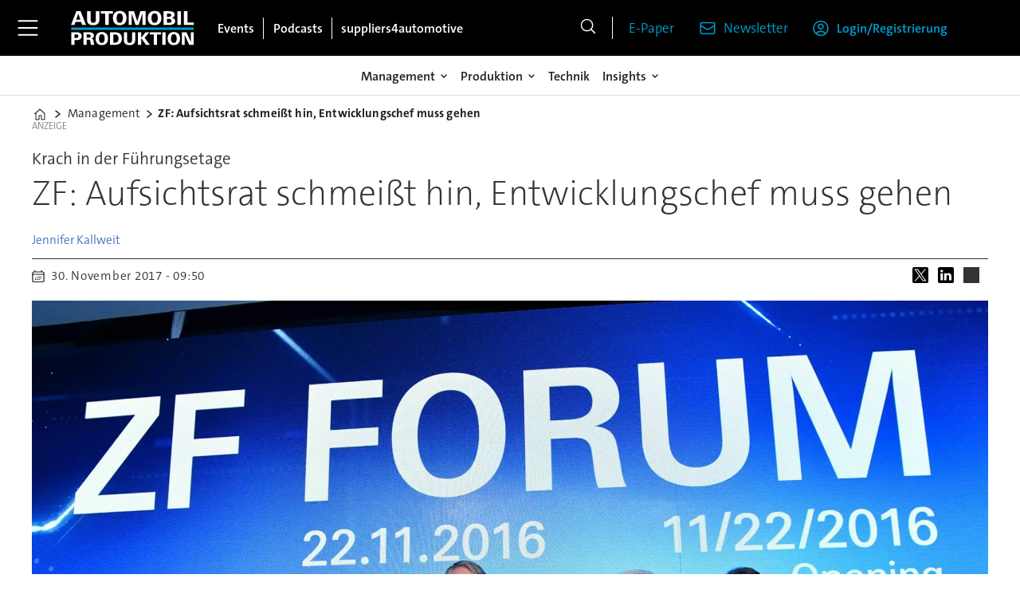

--- FILE ---
content_type: text/html; charset=utf-8
request_url: https://www.google.com/recaptcha/api2/aframe
body_size: 268
content:
<!DOCTYPE HTML><html><head><meta http-equiv="content-type" content="text/html; charset=UTF-8"></head><body><script nonce="0QRYXYriUDKCoQzgyGubzg">/** Anti-fraud and anti-abuse applications only. See google.com/recaptcha */ try{var clients={'sodar':'https://pagead2.googlesyndication.com/pagead/sodar?'};window.addEventListener("message",function(a){try{if(a.source===window.parent){var b=JSON.parse(a.data);var c=clients[b['id']];if(c){var d=document.createElement('img');d.src=c+b['params']+'&rc='+(localStorage.getItem("rc::a")?sessionStorage.getItem("rc::b"):"");window.document.body.appendChild(d);sessionStorage.setItem("rc::e",parseInt(sessionStorage.getItem("rc::e")||0)+1);localStorage.setItem("rc::h",'1765081267462');}}}catch(b){}});window.parent.postMessage("_grecaptcha_ready", "*");}catch(b){}</script></body></html>

--- FILE ---
content_type: text/javascript;charset=utf-8
request_url: https://id.cxense.com/public/user/id?json=%7B%22identities%22%3A%5B%7B%22type%22%3A%22ckp%22%2C%22id%22%3A%22miv7t8to5b102jmb%22%7D%2C%7B%22type%22%3A%22lst%22%2C%22id%22%3A%22kdc219a47d97f9dfb11rfh2r%22%7D%2C%7B%22type%22%3A%22cst%22%2C%22id%22%3A%22kdc219a47d97f9dfb11rfh2r%22%7D%5D%7D&callback=cXJsonpCB2
body_size: 205
content:
/**/
cXJsonpCB2({"httpStatus":200,"response":{"userId":"cx:qxs766lpa0k51zvlbk0e0ddz6:3dihazbc8cziw","newUser":false}})

--- FILE ---
content_type: image/svg+xml
request_url: https://www.automobil-produktion.de/view-resources/ultima/public/apr/apr-logo-cropped.svg
body_size: 2464
content:
<?xml version="1.0" encoding="utf-8"?>
<!-- Generator: Adobe Illustrator 16.0.3, SVG Export Plug-In . SVG Version: 6.00 Build 0)  -->
<!DOCTYPE svg PUBLIC "-//W3C//DTD SVG 1.1//EN" "http://www.w3.org/Graphics/SVG/1.1/DTD/svg11.dtd">
<svg version="1.1" id="Ebene_1" xmlns="http://www.w3.org/2000/svg" xmlns:xlink="http://www.w3.org/1999/xlink" x="0px" y="0px"
	 width="294.5px" height="90px" viewBox="0 0 294.5 90" enable-background="new 0 0 294.5 90" xml:space="preserve">
<path fill="#FFFFFF" d="M22.392,11.21l4.731,14.327h-9.551L22.392,11.21z M17.793,5.815L5.5,37.786h8.004l2.475-7.164h12.869
	l2.476,7.164h8.888L27.697,5.815H17.793z"/>
<g>
	<path fill="#FFFFFF" d="M68.25,34.381c-2.432,2.74-6.323,4.111-11.585,4.111c-5.085,0-9.817-1.238-12.293-5.35
		c-1.592-2.653-1.857-5.352-1.857-8.578V5.816h8.313v19.367c0,4.642,1.238,7.827,6.146,7.827c4.908,0,6.147-3.405,6.147-7.96V5.816
		h8.136v18.748C71.256,28.985,70.284,32.081,68.25,34.381"/>
</g>
<polygon fill="#FFFFFF" points="92.791,11.388 92.791,37.785 84.478,37.785 84.478,11.388 74.618,11.388 74.618,5.816 
	102.652,5.816 102.652,11.388 "/>
<g>
	<path fill="#FFFFFF" d="M123.396,13.289c-1.15-1.726-2.786-2.741-5.218-2.741c-2.83,0-4.598,1.459-5.748,3.758
		c-1.017,2.078-1.46,4.908-1.46,7.428c0,5.793,1.504,11.232,7.164,11.232c5.66,0,7.296-5.439,7.296-11.276
		C125.43,18.684,124.855,15.411,123.396,13.289 M130.294,33.362c-2.697,3.229-6.81,5.087-12.249,5.087
		c-10.347,0-15.565-6.678-15.565-16.626c0-9.86,5.351-16.76,15.831-16.76s15.608,6.811,15.608,16.715
		C133.919,26.51,132.726,30.444,130.294,33.362"/>
</g>
<polygon fill="#FFFFFF" points="170.578,37.786 170.578,11.255 161.91,37.786 154.658,37.786 145.993,11.255 145.993,37.786 
	139.004,37.786 139.004,5.815 151.299,5.815 158.814,29.736 165.803,5.815 178.096,5.815 178.096,37.786 "/>
<g>
	<path fill="#FFFFFF" d="M204.098,13.289c-1.149-1.726-2.787-2.741-5.219-2.741c-2.83,0-4.6,1.459-5.749,3.758
		c-1.017,2.078-1.459,4.908-1.459,7.428c0,5.793,1.504,11.232,7.164,11.232c5.659,0,7.296-5.439,7.296-11.276
		C206.131,18.684,205.557,15.411,204.098,13.289 M210.994,33.362c-2.696,3.229-6.811,5.087-12.248,5.087
		c-10.348,0-15.564-6.678-15.564-16.626c0-9.86,5.353-16.76,15.83-16.76c10.479,0,15.608,6.811,15.608,16.715
		C214.62,26.51,213.428,30.444,210.994,33.362"/>
	<path fill="#FFFFFF" d="M232.706,23.901h-5.085v8.666h4.775c3.096,0,5.838-0.795,5.838-4.288
		C238.234,24.83,235.848,23.901,232.706,23.901 M232.132,10.989h-4.511v7.96h4.156c2.92,0,5.574-0.752,5.574-4.069
		C237.352,11.918,234.829,10.989,232.132,10.989 M240.889,36.681c-2.078,0.796-4.688,1.105-7.252,1.105h-13.931V5.816h12.823
		c2.654,0,4.865,0.044,6.811,0.619c3.537,1.017,6.059,3.403,6.059,7.339c0,4.112-2.608,6.324-6.721,7.341
		c4.687,0.796,7.824,3.14,7.824,7.738C246.502,32.922,244.07,35.442,240.889,36.681"/>
</g>
<rect x="251.588" y="5.816" fill="#FFFFFF" width="8.313" height="31.97"/>
<polygon fill="#FFFFFF" points="266.623,5.816 266.623,37.786 289.484,37.786 289.484,32.303 274.938,32.303 274.938,5.816 "/>
<g>
	<path fill="#FFFFFF" d="M16.969,60.033h-3.283v8.39h2.959c3.161,0,5.957-0.812,5.957-4.297
		C22.602,60.762,20.049,60.033,16.969,60.033 M24.913,72.434c-1.54,0.609-3.567,0.813-5.958,0.895c-1.54,0.041-4.053,0-5.269,0
		v11.104H6.148V55.129h12.037c3.201,0,5.998,0.203,8.227,1.703c2.514,1.701,3.729,4.377,3.729,7.497
		C30.141,68.057,28.317,71.057,24.913,72.434"/>
	<path fill="#FFFFFF" d="M45.222,59.991h-3.486v7.7h3.202c3.08,0,6.283-0.403,6.283-3.932
		C51.221,60.438,48.262,59.991,45.222,59.991 M51.585,84.432c-0.364-1.176-0.567-2.391-0.73-3.646
		c-0.162-1.3-0.324-2.597-0.486-3.854c-0.445-3.441-1.094-4.539-4.62-4.539h-4.013V84.43h-7.578V55.129h12.604
		c2.959,0,5.147,0.081,7.295,1.012c2.716,1.217,4.458,3.324,4.458,6.404c0,2.432-1.013,4.338-2.674,5.553
		c-1.095,0.813-2.351,1.297-4.054,1.662c4.743,0.122,5.513,2.391,6.202,8.146c0.283,2.432,0.526,4.498,1.418,6.523h-7.822V84.432z"
		/>
	<path fill="#FFFFFF" d="M81.539,61.979c-1.054-1.58-2.553-2.515-4.782-2.515c-2.594,0-4.216,1.338-5.269,3.446
		c-0.932,1.906-1.338,4.499-1.338,6.809c0,5.312,1.379,10.295,6.566,10.295c5.188,0,6.688-4.983,6.688-10.336
		C83.404,66.922,82.877,63.923,81.539,61.979 M87.862,80.378c-2.472,2.959-6.242,4.662-11.227,4.662
		c-9.484,0-14.266-6.122-14.266-15.241c0-9.038,4.904-15.357,14.509-15.357c9.606,0,14.307,6.24,14.307,15.317
		C91.185,74.096,90.091,77.703,87.862,80.378"/>
	<path fill="#FFFFFF" d="M112.021,61.37c-1.418-0.933-3.242-1.337-5.674-1.337h-2.918v19.492h2.796c6.363,0,9.16-2.795,9.16-9.808
		C115.386,65.504,114.25,62.829,112.021,61.37 M116.075,82.729c-2.716,1.258-5.958,1.703-9.93,1.703H95.851V55.129h10.942
		c4.945,0,8.755,0.811,11.633,2.999c3.039,2.31,4.823,6.12,4.823,11.592C123.249,76.648,120.574,80.662,116.075,82.729"/>
	<path fill="#FFFFFF" d="M151.379,81.311c-2.229,2.515-5.794,3.771-10.618,3.771c-4.661,0-8.998-1.137-11.268-4.906
		c-1.459-2.431-1.702-4.902-1.702-7.861V55.128h7.62V72.88c0,4.257,1.135,7.175,5.633,7.175c4.499,0,5.634-3.121,5.634-7.297v-17.63
		h7.457v17.187C154.135,76.366,153.243,79.203,151.379,81.311"/>
</g>
<path fill="#FFFFFF" d="M160.18,84.432h7.618V55.128h-7.618V84.432z M177.727,55.128l-9.887,13.253l10.939,16.051h9.363
	l-12.32-16.334l10.82-12.97H177.727z"/>
<polygon fill="#FFFFFF" points="187.824,55.129 187.824,60.236 196.861,60.236 196.861,84.43 204.479,84.43 204.479,60.236 
	213.52,60.236 213.52,55.129 "/>
<rect x="216.725" y="55.129" fill="#FFFFFF" width="7.618" height="29.303"/>
<g>
	<path fill="#FFFFFF" d="M248.178,61.979c-1.056-1.58-2.556-2.515-4.781-2.515c-2.596,0-4.217,1.338-5.271,3.446
		c-0.933,1.906-1.338,4.499-1.338,6.809c0,5.312,1.378,10.295,6.565,10.295c5.188,0,6.688-4.983,6.688-10.336
		C250.04,66.922,249.516,63.923,248.178,61.979 M254.499,80.378c-2.472,2.959-6.241,4.662-11.228,4.662
		c-9.483,0-14.268-6.122-14.268-15.241c0-9.038,4.903-15.357,14.512-15.357c9.604,0,14.307,6.24,14.307,15.317
		C257.822,74.096,256.729,77.703,254.499,80.378"/>
</g>
<polygon fill="#FFFFFF" points="282.895,55.128 282.895,78.109 272.762,55.128 262.225,55.128 262.225,84.432 268.708,84.432 
	268.708,61.41 278.841,84.432 289.378,84.432 289.378,55.128 "/>
<rect x="6.107" y="43.878" fill="#009DCC" width="283.377" height="5.531"/>
</svg>


--- FILE ---
content_type: image/svg+xml
request_url: https://www.automobil-produktion.de/files/2025/10/13/um_sv_logo_neg_weiss.svg
body_size: 6025
content:
<?xml version="1.0" encoding="utf-8"?>
<!-- Generator: Adobe Illustrator 16.0.3, SVG Export Plug-In . SVG Version: 6.00 Build 0)  -->
<!DOCTYPE svg PUBLIC "-//W3C//DTD SVG 1.1//EN" "http://www.w3.org/Graphics/SVG/1.1/DTD/svg11.dtd">
<svg version="1.1" id="uuid-00c0c14c-8785-41c4-897a-1a78754335bf"
	 xmlns="http://www.w3.org/2000/svg" xmlns:xlink="http://www.w3.org/1999/xlink" x="0px" y="0px" width="300px" height="84px"
	 viewBox="0 158 300 84" enable-background="new 0 158 300 84" xml:space="preserve">
<g id="uuid-b78d8174-8ca4-4dee-9314-606804db7554">
	<g>
		<path fill="#0CBAE7" d="M110.178,220.336c0,11.306-9.283,20.472-20.744,20.472c-11.462,0-20.731-9.166-20.731-20.472
			s9.283-20.472,20.731-20.472S110.178,209.03,110.178,220.336"/>
		<path fill="#FFFFFF" d="M95.968,224.77c-0.493-1.62-1.712-4.9-2.774-7.648c-0.804-2.088-1.53-3.864-1.737-4.37
			c-2.179,0.065-2.191,0.116-4.655-0.493c-2.308-0.57-4.2-0.362-5.989,0.455c-1.206,0.544-3.216,2.424-2.658,4.926
			c0.467,2.101,2.425,2.762,4.421,3.656c2.295,1.024,4.214,1.491,4.149,3.41c-0.065,1.66-1.569,2.412-2.956,2.412
			c-1.556,0-3.578-1.271-4.629-2.788l-1.529,3.189l0.855,0.312l0.492-1.115c0,0,2.27,1.672,4.927,1.582
			c2.256-0.078,4.577-1.051,5.303-2.865c0.921-2.27-0.143-4.188-0.934-4.836c-0.622-0.52-0.881-0.83-3.941-1.894
			c-2.009-0.7-3.669-1.712-3.669-3.008c0-0.907,0.479-1.997,2.256-2.347c2.451-0.467,4.292,0.311,5.251,0.973
			c0.441,0.311,1.206,0.791,2.062,3.332c0.869,2.372,3.578,9.854,3.708,10.307c0,0,1.128-0.039,1.517-0.039
			c0.39,0,1.647,0.026,1.647,0.026l-0.429-1.115c0,0,2.503-6.651,2.853-7.662c0.351-1.011,1.932-5.522,1.932-5.522h1.336
			l0.039-0.908h-2.97c0,0-1.504,4.939-1.828,5.951c-0.323,1.023-2.022,6.055-2.022,6.055l0,0L95.968,224.77z"/>
		<path fill="#FFFFFF" d="M136.821,212.998c-0.674,0-1.231,0.557-1.231,1.23c0,0.675,0.545,1.232,1.231,1.232
			c0.688,0,1.232-0.558,1.232-1.232C138.053,213.555,137.508,212.998,136.821,212.998L136.821,212.998z"/>
		<path fill="#FFFFFF" d="M141.216,212.998c-0.674,0-1.231,0.557-1.231,1.23c0,0.675,0.558,1.232,1.231,1.232
			s1.231-0.558,1.231-1.232C142.448,213.555,141.89,212.998,141.216,212.998L141.216,212.998z"/>
		<path fill="#FFFFFF" d="M202.062,218.274c-0.817-0.298-1.556-0.506-2.489-0.506c-2.036,0-3.397,1.219-3.397,3.047
			s1.336,2.541,2.528,3.177c0.946,0.492,1.828,0.973,1.828,1.932c0,1.037-0.855,1.504-1.698,1.504c-1.31,0-2.022-1.154-2.179-2.32
			l-0.479,0.104l0.182,2.32l0.104,0.039c0.7,0.246,1.427,0.519,2.386,0.519c1.75,0,3.617-0.829,3.617-3.138
			c0-1.75-1.258-2.385-2.477-3.008c-1.023-0.519-2.009-1.012-2.009-2.139c0-0.908,0.777-1.375,1.543-1.375
			c1.219,0,1.866,0.688,2.009,2.152l0.467-0.091c-0.052-0.7-0.025-1.388,0.039-2.204"/>
		<path fill="#FFFFFF" d="M206.923,224.887c-0.492-0.843-0.777-1.984-0.777-3.15c0-1.971,0.881-3.15,2.372-3.15
			c0.908,0,1.258,0.57,1.582,1.063c0.259,0.415,0.492,0.766,0.973,0.766c0.622,0,1.102-0.48,1.102-1.09
			c0-1.297-1.504-1.568-2.774-1.568c-2.981,0-5.419,2.477-5.419,5.51c0,3.034,1.711,4.797,4.485,4.797
			c1.867,0,2.917-0.984,4.007-2.566l-0.299-0.338c-0.907,0.883-1.478,1.297-2.619,1.297c-1.141,0-2.022-0.545-2.632-1.582"/>
		<path fill="#FFFFFF" d="M300,219.415v-0.946h-1.815c-0.324,0-0.726,0-1.011-0.143c-0.805-0.402-1.582-0.558-2.606-0.558
			c-2.01,0-4.097,1.284-4.097,3.423c0,1.297,0.765,2.373,2.19,3.047l-1.957,1.361c0.013,1.4,0.674,2.062,2.438,2.243
			c-1.945,0.829-2.801,1.271-2.801,2.632c0,1.568,2.049,2.269,4.097,2.269c1.297,0,2.658-0.376,3.644-0.998
			c1.257-0.804,1.919-2.01,1.919-3.475c0-1.466-1.038-2.282-2.774-2.282c-0.48,0-0.96,0.026-1.427,0.053
			c-0.467,0.025-0.959,0.051-1.438,0.051c-0.532,0-1.142,0-1.479-0.35c-0.182-0.194-0.259-0.479-0.233-0.882l0.57-0.479
			c0.479,0.143,0.946,0.207,1.427,0.207c1.011,0,2.022-0.336,2.774-0.92c0.804-0.635,1.244-1.504,1.244-2.451
			c0-0.609-0.104-1.114-0.389-1.775h1.711L300,219.415z M295.605,228.089c0.752,0,2.762,0,2.762,1.646
			c0,1.543-2.049,2.36-3.539,2.36c-1.881,0-2.84-0.675-2.84-2.01c0-1.738,2.269-1.984,3.63-1.984 M294.698,223.928
			c-1.413,0-1.932-1.816-1.932-2.957c0-0.804,0.168-2.684,1.775-2.684c1.466,0,1.842,2.062,1.842,3.15
			c0,0.934-0.221,2.49-1.699,2.49"/>
		<path fill="#FFFFFF" d="M257.928,212.232c-0.337,0.025-0.687,0.039-1.037,0.039c-0.492,0-0.946-0.025-1.387-0.052
			c-0.363-0.026-0.714-0.039-1.051-0.039v0.519h0.298c0.753,0,1.452,0.091,1.452,0.791c0,0.233-0.052,0.635-0.285,1.244
			l-3.721,9.789l-3.98-10.411c-0.104-0.259-0.194-0.597-0.194-0.726c0-0.338,0.376-0.688,1.193-0.688h0.428v-0.519
			c-0.272,0-0.675,0.013-1.142,0.039c-0.648,0.026-1.4,0.052-1.996,0.052c-0.558,0-1.128-0.025-1.673-0.039
			c-0.531-0.025-1.063-0.039-1.595-0.039v0.52c1.076,0,1.595,0.193,2.036,1.283l5.679,14.093h0.699l5.809-14.586
			c0.363-0.739,0.817-0.804,1.206-0.804h0.143v-0.519c-0.285,0-0.583,0.026-0.895,0.039l0,0L257.928,212.232z"/>
		<path fill="#FFFFFF" d="M131.765,212.207c-0.843-0.092-2.398-0.467-3.527-0.467c-3.384,0-5.497,1.814-5.497,4.629
			c0,2.813,2.179,3.798,4.214,4.731c1.725,0.791,3.514,1.608,3.514,3.501c0,1.568-1.465,2.658-3.371,2.658
			c-2.139,0-3.578-1.479-3.954-3.722l-0.493,0.104l0.351,3.344c1.504,0.675,2.71,1.129,3.915,1.129c1.66,0,3.112-0.428,4.201-1.193
			c1.206-0.843,1.828-2.049,1.828-3.5c0-2.931-2.36-3.877-4.383-4.771c-1.724-0.766-3.487-1.556-3.487-3.307
			c0-1.867,1.31-2.93,3.358-2.93c1.854,0,2.891,1.607,3.085,3.008l0.493-0.091C131.856,214.164,131.765,213.141,131.765,212.207"/>
		<path fill="#FFFFFF" d="M173.344,226.261c-1.103,0-2.01-0.493-2.619-1.413c-0.519-0.791-0.778-1.776-0.778-3.033h5.86l0.221-0.208
			c0.013-1.142-0.324-2.256-0.973-2.917c-0.583-0.597-1.4-0.921-2.359-0.921c-2.956,0-4.72,2.723-4.72,5.368
			c0,1.258,0.39,2.502,1.063,3.396c0.531,0.713,1.491,1.556,3.072,1.556c1.582,0,3.112-0.998,4.071-2.657l-0.259-0.312
			C175.224,225.885,174.381,226.261,173.344,226.261 M169.947,221.179c0.312-1.764,1.193-2.762,2.386-2.762
			c0.985,0,1.582,0.972,1.582,1.88c0,0.855-0.221,0.882-1.413,0.882H169.947z"/>
		<path fill="#FFFFFF" d="M230.079,226.261c-1.103,0-2.01-0.493-2.619-1.413c-0.519-0.791-0.791-1.776-0.791-3.033h5.86l0.221-0.208
			c0.013-1.142-0.324-2.256-0.973-2.917c-0.584-0.597-1.4-0.921-2.359-0.921c-2.956,0-4.72,2.723-4.72,5.368
			c0,1.258,0.389,2.502,1.063,3.396c0.531,0.713,1.49,1.556,3.072,1.556s3.112-0.998,4.071-2.657l-0.26-0.312
			c-0.699,0.765-1.542,1.141-2.58,1.141 M226.669,221.179c0.312-1.764,1.192-2.762,2.386-2.762c0.985,0,1.582,0.972,1.582,1.88
			c0,0.855-0.221,0.882-1.414,0.882H226.669z"/>
		<path fill="#FFFFFF" d="M261.83,226.261c-1.102,0-2.009-0.493-2.618-1.413c-0.532-0.791-0.791-1.776-0.791-3.033h5.86l0.22-0.208
			c0.014-1.142-0.324-2.256-0.972-2.917c-0.584-0.597-1.4-0.921-2.36-0.921c-2.956,0-4.719,2.723-4.719,5.368
			c0,1.258,0.389,2.502,1.063,3.396c0.532,0.713,1.491,1.556,3.073,1.556s3.111-0.998,4.071-2.657l-0.26-0.312
			c-0.7,0.765-1.543,1.141-2.58,1.141 M258.434,221.179c0.312-1.764,1.192-2.762,2.386-2.762c0.985,0,1.581,0.972,1.581,1.88
			c0,0.855-0.22,0.882-1.413,0.882H258.434z"/>
		<path fill="#FFFFFF" d="M215.661,227.661c0.805,0,1.608,0.039,2.399,0.077v-0.505c-0.805,0-1.361,0-1.361-0.597v-6.508
			c0.57-0.363,1.361-0.895,2.062-0.895c1.128,0,1.724,0.66,1.724,1.905v5.458c0,0.636-0.713,0.636-1.283,0.636v0.505
			c0.855-0.038,1.595-0.077,2.438-0.077s1.568,0.039,2.386,0.077v-0.505c-0.7,0-1.322,0-1.322-0.688v-6.042
			c0-1.814-0.817-2.748-2.555-2.748c-1.115,0-2.087,0.688-2.93,1.297c-0.143,0.104-0.39,0.271-0.519,0.362v-7.649l-0.182-0.143
			c-1.103,0.519-2.412,1.024-3.319,1.258v0.428c0.155,0.064,0.674,0.272,0.674,0.272c0.519,0.208,0.609,0.428,0.609,0.934v11.979
			c0,0.727-0.609,0.739-1.283,0.752v0.506c0.778-0.039,1.582-0.078,2.463-0.078"/>
		<path fill="#FFFFFF" d="M235.045,227.713c0.531-0.025,1.011-0.052,1.556-0.052c0.609,0,1.231,0.026,1.841,0.052l1.154,0.039
			v-0.506c-1.297,0-1.933,0-1.933-0.57v-5.744c0-1.063,0.648-1.555,1.258-1.555c0.351,0,0.531,0.207,0.713,0.401
			c0.194,0.22,0.39,0.428,0.804,0.428c0.688,0,1.142-0.493,1.142-1.219c0-1.103-0.921-1.219-1.322-1.219
			c-1.142,0-2.127,1.05-2.606,1.867v-1.763l-0.169-0.092c-1.128,0.52-2.256,1.037-3.409,1.271v0.414l0.635,0.117
			c0.57,0.091,0.727,0.324,0.727,1.102v5.938c0,0.583-0.622,0.636-1.413,0.636v0.505c0.337,0,0.687-0.026,1.011-0.038"/>
		<path fill="#FFFFFF" d="M192.234,225.224c0,1.037,0.661,1.245,1.219,1.245s0.882-0.13,1.258-0.377l0.207,0.273
			c-0.907,1.18-1.724,1.697-2.787,1.697c-1.75,0-2.126-1.18-2.126-2.178v-6.988h-1.297v-0.479c1.076-0.597,2.321-1.763,3.345-3.073
			l0.169,0.092v2.32h2.58v1.154h-2.58v6.313l0,0H192.234z"/>
		<path fill="#FFFFFF" d="M274.601,213.581c0.52,0.208,0.609,0.428,0.609,0.934v11.979c0,0.727-0.609,0.739-1.271,0.752v0.506
			c0.766-0.039,1.569-0.078,2.438-0.078c0.817,0,1.634,0.039,2.425,0.078v-0.506c-0.674,0-1.361,0-1.361-0.752v-14.715l-0.182-0.143
			c-1.102,0.518-2.411,1.023-3.319,1.257v0.429l0.675,0.271l0,0L274.601,213.581z"/>
		<path fill="#FFFFFF" d="M266.771,227.713c0.531-0.025,1.011-0.052,1.556-0.052c0.609,0,1.231,0.026,1.841,0.052l1.154,0.039
			v-0.506c-1.297,0-1.933,0-1.933-0.57v-5.744c0-1.063,0.648-1.555,1.258-1.555c0.351,0,0.532,0.207,0.713,0.401
			c0.195,0.22,0.39,0.428,0.805,0.428c0.687,0,1.141-0.493,1.141-1.219c0-1.103-0.921-1.219-1.322-1.219
			c-1.142,0-2.127,1.05-2.606,1.867v-1.763l-0.168-0.092c-1.129,0.52-2.257,1.037-3.423,1.271v0.414l0.635,0.117
			c0.57,0.091,0.727,0.324,0.727,1.102v5.938c0,0.583-0.623,0.636-1.414,0.636v0.505c0.338,0,0.688-0.026,1.012-0.038"/>
		<path fill="#FFFFFF" d="M137.495,228.089c1.283,0,2.477-0.934,3.423-1.712v1.569l0.155,0.13c0.921-0.376,1.893-0.545,2.904-0.713
			l0.389-0.065v-0.389h-0.583c-0.558,0-0.648-0.298-0.648-0.856v-6.132c0-0.817,0.026-1.4,0.104-1.932l-0.143-0.091
			c-0.765,0.298-1.996,0.506-3.772,0.622v0.401c0.207,0.065,1.037,0.338,1.037,0.338c0.479,0.143,0.57,0.271,0.57,0.765v5.511
			c-0.752,0.622-1.465,0.959-2.101,0.959c-1.115,0-1.672-0.622-1.672-1.854v-4.707c0-0.545,0.038-1.076,0.077-1.594l0.026-0.338
			l-0.156-0.091c-0.959,0.312-2.229,0.545-3.539,0.622v0.402c0.194,0.052,0.855,0.246,0.855,0.246
			c0.428,0.117,0.506,0.299,0.506,0.636v5.796c0,1.646,0.869,2.488,2.58,2.488l0,0L137.495,228.089z"/>
		<path fill="#FFFFFF" d="M181.019,228.089c1.284,0,2.477-0.934,3.423-1.712v1.569l0.155,0.13c0.921-0.376,1.906-0.545,2.904-0.713
			l0.39-0.065v-0.389h-0.584c-0.558,0-0.661-0.298-0.661-0.856v-6.132c0-0.817,0.026-1.4,0.104-1.932l-0.155-0.091
			c-0.765,0.298-1.996,0.506-3.772,0.622v0.401c0.207,0.065,1.037,0.338,1.037,0.338c0.467,0.078,0.57,0.271,0.57,0.765v5.511
			c-0.752,0.622-1.465,0.959-2.101,0.959c-1.115,0-1.672-0.622-1.672-1.854v-4.707c0-0.545,0.038-1.076,0.077-1.594l0.026-0.338
			l-0.156-0.091c-0.959,0.312-2.229,0.545-3.539,0.622v0.402c0.194,0.052,0.855,0.246,0.855,0.246
			c0.428,0.117,0.506,0.299,0.506,0.636v5.796c0,1.646,0.869,2.488,2.58,2.488l0,0L181.019,228.089z"/>
		<path fill="#FFFFFF" d="M282.212,225.25c0-1.4,1.581-1.906,2.735-2.27c0.155-0.052,0.298-0.09,0.519-0.168v2.723
			c-0.207,0.298-0.855,1.205-1.893,1.205C282.692,226.74,282.212,226.209,282.212,225.25L282.212,225.25L282.212,225.25z
			 M288.953,226.481c-0.155,0.13-0.401,0.246-0.583,0.246c-0.674,0-0.727-0.765-0.727-1.686v-4.46c0-1.854-0.895-2.84-2.735-2.84
			c-0.428,0-0.791,0.026-1.244,0.299c-0.791,0.467-1.557,0.881-2.243,1.244l-0.052,0.026c-0.713,0.376-1.128,1.024-1.128,1.776
			c0,0.271,0.129,0.428,0.337,0.428c0.337,0,1.4-0.299,1.439-0.804c0.09-1.271,0.453-1.62,1.698-1.62c1.128,0,1.75,0.647,1.75,1.84
			v1.271l-2.684,0.959c-1.452,0.545-2.826,1.063-2.826,2.723c0,1.504,1.128,2.178,2.242,2.178c0.039,0,0.078,0,0.13,0h-0.077
			c1.335,0,2.359-0.713,3.279-1.607c0.091,0.739,0.415,1.607,1.53,1.607c1.012,0,1.504-0.583,2.074-1.309l-0.194-0.285l0,0
			L288.953,226.481z"/>
		<path fill="#FFFFFF" d="M152.315,225.794c-0.7,0.609-1.375,0.934-1.971,0.934c-1.647-0.091-2.827-1.854-2.827-4.253
			c0-0.907,0.182-3.889,2.58-3.889c0.895,0,1.803,0.609,2.218,1.451V225.794L152.315,225.794z M154.531,226.831v-15.065
			l-0.194-0.129c-1.206,0.66-2.451,1.141-3.475,1.49v0.272l1.452,0.519v4.214c-0.609-0.272-1.128-0.363-1.842-0.363
			c-1.31,0-2.618,0.597-3.617,1.634c-1.05,1.102-1.634,2.58-1.634,4.162c0,2.488,1.686,4.512,3.761,4.512
			c1.542,0,2.229-0.519,3.345-1.452v1.349l0.116,0.09c0.117-0.039,0.299-0.09,0.532-0.155c0.337-0.104,0.687-0.22,1.114-0.35
			c0.727-0.221,1.4-0.376,1.686-0.429v-0.414l-1.257,0.104l0,0L154.531,226.831z"/>
		<path fill="#FFFFFF" d="M163.607,225.794c-0.713,0.609-1.374,0.934-1.971,0.934c-1.646-0.091-2.826-1.854-2.826-4.253
			c0-0.907,0.182-3.889,2.58-3.889c0.895,0,1.802,0.609,2.217,1.451V225.794L163.607,225.794z M165.837,226.831v-15.065
			l-0.194-0.129c-1.206,0.66-2.451,1.141-3.475,1.49v0.272l1.451,0.519v4.214c-0.609-0.272-1.141-0.363-1.841-0.363
			c-1.31,0-2.619,0.597-3.617,1.634c-1.05,1.102-1.634,2.58-1.634,4.162c0,2.488,1.686,4.512,3.76,4.512
			c1.543,0,2.23-0.519,3.346-1.452v1.349l0.116,0.09c0.117-0.039,0.299-0.09,0.532-0.155c0.337-0.104,0.687-0.22,1.114-0.35
			c0.727-0.221,1.4-0.376,1.686-0.429v-0.414l-1.258,0.104l0,0L165.837,226.831z"/>
	</g>
	<g>
		<path fill="#FFFFFF" d="M0,228.18v-10.372h4.693c1.4,0,2.347,0.246,2.839,0.739c0.493,0.492,0.739,1.426,0.739,2.826
			s-0.233,2.308-0.7,2.762c-0.467,0.453-1.413,0.688-2.826,0.688H4.291h-2.32v3.344H0V228.18z M1.971,223.176h2.243
			c0.895,0,1.451-0.104,1.698-0.313c0.246-0.207,0.362-0.687,0.362-1.451c0-0.882-0.104-1.414-0.298-1.634
			c-0.194-0.221-0.726-0.312-1.556-0.312H1.984v3.709H1.971z"/>
		<path fill="#FFFFFF" d="M15.791,226.184h-4.473l-0.648,1.996H8.583l3.448-10.372h2.956l3.501,10.372H16.44l-0.661-1.996H15.791z
			 M15.338,224.73l-1.79-5.406l-1.763,5.406H15.338z"/>
		<path fill="#FFFFFF" d="M19.396,228.18v-10.372h5.108c1.271,0,2.152,0.22,2.632,0.661s0.726,1.244,0.726,2.398
			c0,1.051-0.116,1.764-0.362,2.152c-0.247,0.389-0.739,0.648-1.479,0.804v0.065c1.154,0.064,1.725,0.738,1.725,2.01v2.281h-1.971
			v-1.893c0-1.063-0.531-1.607-1.582-1.607h-2.839v3.5h-1.971H19.396z M21.366,223.02h2.826c0.675,0,1.115-0.117,1.336-0.363
			c0.22-0.246,0.324-0.726,0.324-1.451c0-0.727-0.091-1.219-0.285-1.427c-0.195-0.208-0.609-0.324-1.245-0.324h-2.969v3.565H21.366z
			"/>
		<path fill="#FFFFFF" d="M33.554,219.57v8.609h-1.971v-8.609h-2.995v-1.763h8.064v1.763H33.554z"/>
		<path fill="#FFFFFF" d="M45.845,217.717c1.88,0,3.099,0.311,3.643,0.934c0.545,0.622,0.817,2.022,0.817,4.201
			c0,2.372-0.272,3.876-0.817,4.485c-0.544,0.609-1.866,0.921-3.954,0.921c-1.88,0-3.099-0.312-3.656-0.921s-0.83-1.958-0.83-4.032
			c0-2.477,0.272-4.02,0.817-4.654c0.544-0.635,1.867-0.946,3.993-0.946L45.845,217.717z M45.689,219.402
			c-1.322,0-2.1,0.168-2.32,0.506c-0.221,0.337-0.337,1.517-0.337,3.526c0,1.491,0.13,2.386,0.389,2.684
			c0.26,0.298,1.024,0.454,2.308,0.454c1.284,0,1.958-0.169,2.191-0.52c0.233-0.35,0.363-1.373,0.363-3.111
			c0-1.736-0.117-2.762-0.351-3.086s-0.985-0.479-2.256-0.479L45.689,219.402z"/>
		<path fill="#FFFFFF" d="M53.598,219.467v2.801h4.654v1.66h-4.654v4.266h-1.971V217.82h6.871v1.66h-4.9V219.467z"/>
	</g>
	<path fill="#FFFFFF" d="M21.017,159.192h6.146v21.522c0,4.499-0.869,7.481-2.594,8.933c-1.724,1.452-5.264,2.178-10.605,2.178
		c-5.64,0-9.335-0.688-11.098-2.062c-1.764-1.375-2.632-4.266-2.632-8.687v-21.885h6.146v21.885c0,2.386,0.428,3.903,1.283,4.538
		s2.865,0.959,6.016,0.959s5.277-0.324,6.106-0.973c0.83-0.648,1.245-2.23,1.245-4.771v-21.639H21.017z"/>
	<path fill="#FFFFFF" d="M37.754,159.192v26.864h15.17v5.497H31.609v-32.361H37.754z"/>
	<path fill="#FFFFFF" d="M67.717,164.689v26.864h-6.146v-26.864h-9.335v-5.497h25.152v5.497H67.717z"/>
	<path fill="#FFFFFF" d="M85.427,159.192v32.361h-6.146v-32.361H85.427z"/>
	<path fill="#FFFFFF" d="M127.784,159.192v32.361h-6.146v-17.632c0-1.4,0.039-3.008,0.116-4.784l0.117-2.425l0.116-2.398h-0.194
		l-0.739,2.256l-0.713,2.256c-0.661,2.022-1.18,3.514-1.543,4.486l-7.117,18.255h-5.602l-7.183-18.112
		c-0.389-0.999-0.92-2.489-1.568-4.486l-0.739-2.256l-0.739-2.23h-0.194l0.117,2.347l0.116,2.373
		c0.091,1.828,0.143,3.41,0.143,4.719v17.633h-6.146v-32.361h10.01l5.782,14.987c0.389,1.038,0.92,2.542,1.568,4.486l0.713,2.256
		l0.739,2.23h0.208l0.687-2.23l0.713-2.23c0.584-1.88,1.09-3.371,1.518-4.46l5.691-15.027h10.217L127.784,159.192z"/>
	<path fill="#FFFFFF" d="M151.848,185.343h-13.964l-2.01,6.21h-6.495l10.748-32.361h9.218l10.93,32.361h-6.379l-2.062-6.21H151.848z
		 M150.421,180.818l-5.601-16.854l-5.497,16.854H150.421z"/>
	<path fill="#FFFFFF" d="M199.701,159.192v32.361h-6.146v-17.632c0-1.4,0.039-3.008,0.117-4.784l0.116-2.425l0.117-2.398h-0.194
		l-0.739,2.256l-0.713,2.256c-0.661,2.022-1.18,3.514-1.543,4.486l-7.118,18.255h-5.601l-7.183-18.112
		c-0.39-0.999-0.921-2.489-1.569-4.486l-0.738-2.256l-0.739-2.23h-0.194l0.116,2.347l0.117,2.373
		c0.091,1.828,0.143,3.41,0.143,4.719v17.633h-6.146v-32.361h10.009l5.782,14.987c0.39,1.038,0.921,2.542,1.569,4.486l0.713,2.256
		l0.739,2.23h0.207l0.688-2.23l0.713-2.23c0.583-1.88,1.089-3.371,1.517-4.46l5.692-15.027h10.216L199.701,159.192z"/>
	<path fill="#FFFFFF" d="M209.685,164.365v8.35h15.169v4.525h-15.169v9.153h16.142v5.173h-22.287v-32.374h22.145v5.173H209.685z"/>
	<path fill="#FFFFFF" d="M229.185,191.553v-32.361h15.908c4.524,0,7.688,0.985,9.49,2.969c1.802,1.984,2.71,5.433,2.71,10.385
		c0,8.077-0.727,13.263-2.179,15.558s-4.732,3.449-9.84,3.449h-16.104H229.185z M235.33,186.38h8.751
		c2.943,0,4.836-0.674,5.705-2.022c0.868-1.348,1.296-4.33,1.296-8.946s-0.389-7.805-1.167-9.102
		c-0.777-1.296-2.593-1.945-5.458-1.945h-9.127v22.028V186.38z"/>
	<path fill="#FFFFFF" d="M266.719,159.192v32.361h-6.146v-32.361H266.719z"/>
	<path fill="#FFFFFF" d="M290.821,185.343h-13.963l-2.01,6.21h-6.496l10.762-32.361h9.218l10.93,32.361h-6.379L290.821,185.343
		L290.821,185.343z M289.395,180.818l-5.602-16.854l-5.497,16.854H289.395L289.395,180.818z"/>
</g>
</svg>


--- FILE ---
content_type: application/javascript
request_url: https://id-eu.piano.io/id/api/v1/identity/token/verify?browser_id=miv7t8to5b102jmb&page_view_id=miv7t8towfq2dwbr&content_type=article&page_title=ZF%3A+Aufsichtsrat+schmei%C3%9Ft+hin%2C+Entwicklungschef+muss+gehen&callback=jsonp8002&client_id=iinfe8V5pe&site=https%3A%2F%2Fwww.automobil-produktion.de&user_state=anon
body_size: -146
content:
jsonp8002({
  "error" : "access_denied",
  "site_cookie_domain" : ".automobil-produktion.de",
  "email_confirmation_required" : null,
  "extend_expired_access_enabled" : false,
  "authorized_by_sso" : true
})

--- FILE ---
content_type: text/javascript;charset=utf-8
request_url: https://api.cxense.com/public/widget/data?json=%7B%22context%22%3A%7B%22referrer%22%3A%22%22%2C%22categories%22%3A%7B%22testgroup%22%3A%2241%22%7D%2C%22parameters%22%3A%5B%7B%22key%22%3A%22userState%22%2C%22value%22%3A%22anon%22%7D%2C%7B%22key%22%3A%22testgroup%22%2C%22value%22%3A%2241%22%7D%5D%2C%22autoRefresh%22%3Afalse%2C%22url%22%3A%22https%3A%2F%2Fwww.automobil-produktion.de%2Fmanagement%2Fzf-aufsichtsrat-schmeisst-hin-entwicklungschef-muss-gehen%2F1096473%22%2C%22browserTimezone%22%3A%220%22%7D%2C%22widgetId%22%3A%223cec271a70a953b0d05482c78472d746795a5f2c%22%2C%22user%22%3A%7B%22ids%22%3A%7B%22usi%22%3A%22miv7t8to5b102jmb%22%7D%7D%2C%22prnd%22%3A%22miv7t8towfq2dwbr%22%7D&media=javascript&sid=3612244061517388496&widgetId=3cec271a70a953b0d05482c78472d746795a5f2c&resizeToContentSize=true&useSecureUrls=true&usi=miv7t8to5b102jmb&rnd=1667414576&prnd=miv7t8towfq2dwbr&tzo=0&callback=cXJsonpCB1
body_size: 5124
content:
/**/
cXJsonpCB1({"httpStatus":200,"response":{"items":[{"dominantimage":"https://www.automobil-produktion.de/files/upload/post/apr/2025/09/311528/ulrich-zimmer-area-head-of-battery-und-charging-der-traton-group.jpg","dominantthumbnail":"https://content-thumbnail.cxpublic.com/content/dominantthumbnail/bb39abae592372fdb9932a0d9e115d1ae17a4afd.jpg?68caa394","description":"Darum setzt Traton auf BEVs: Head of Battery & Charging Ulrich Zimmer im Interview zu Zellchemie, VW-Synergien und Scope-3-Strategien.","campaign":"1","testId":"1","id":"bb39abae592372fdb9932a0d9e115d1ae17a4afd","placement":"1000","collection":"APR_Content_Behavioral","title":"Interview: Darum setzt die VW-Tochter Traton auf BEVs","click_url":"https://api.cxense.com/public/widget/click/[base64]","url":"https://www.automobil-produktion.de/technologie/wir-setzen-wir-auf-einen-standardisierten-baukasten-497.html"},{"dominantimage":"https://www.automobil-produktion.de/files/upload/post/apr/2025/09/311650/marc-winterhoff-2-edited.jpg","dominantthumbnail":"https://content-thumbnail.cxpublic.com/content/dominantthumbnail/240e9a1a7323ca1a5e4a4bfb8a0b57b7a8b610c5.jpg?68d4fe38","description":"Im Interview verrät Lucids Interim CEO Marc Winterhoff, welche Märkte man erobern will und was das Unternehmen sonst noch im Köcher hat.","campaign":"1","testId":"1","id":"240e9a1a7323ca1a5e4a4bfb8a0b57b7a8b610c5","placement":"1000","collection":"APR_Content_Behavioral","title":"Interview mit Marc Winterhoff, Interim CEO Lucid","click_url":"https://api.cxense.com/public/widget/click/[base64]","url":"https://www.automobil-produktion.de/management/wir-fokussieren-den-premiumbereich-305.html"},{"dominantimage":"https://www.automobil-produktion.de/files/upload/post/apr/2025/10/311825/25c0256-030.jpg","dominantthumbnail":"https://content-thumbnail.cxpublic.com/content/dominantthumbnail/a8d9212a1fdeed98bbd3fb0a2b0ab5d2271b2706.jpg?68e76cc7","description":"Der OEM und Aluminiumproduzent Hydro zeigen, wie CO2-arme Materialien und Recycling die Dekarbonisierung der Automobil-Lieferkette vorantreiben.","campaign":"1","testId":"1","id":"a8d9212a1fdeed98bbd3fb0a2b0ab5d2271b2706","placement":"1000","collection":"APR_Content_Behavioral","title":"So startet Mercedes die Dekarbonisierung an der Quelle","click_url":"https://api.cxense.com/public/widget/click/[base64]","url":"https://www.automobil-produktion.de/management/so-startet-mercedes-die-dekarbonisierung-an-der-quelle-715.html"},{"dominantimage":"https://www.automobil-produktion.de/files/upload/post/apr/2025/10/311873/bosch-fuelcelltruck-1-1-img-h900-2.jpg","dominantthumbnail":"https://content-thumbnail.cxpublic.com/content/dominantthumbnail/4e32201b18f83fa76e25e27a5de64766cdc46698.jpg?68e7aa83","description":"Das im Werk Nürnberg eingesetzte Brennstoffzellensystem soll einen klimafreundlichen Transport von Gütern zwischen Werk & Dienstleister ermöglichen.","campaign":"1","testId":"1","id":"4e32201b18f83fa76e25e27a5de64766cdc46698","placement":"1000","collection":"APR_Content_Behavioral","title":"Bosch bringt Wasserstoff-Truck auf eigene Werksstraßen","click_url":"https://api.cxense.com/public/widget/click/[base64]","url":"https://www.automobil-produktion.de/technologie/bosch-startet-betrieb-von-erstem-wasserstoff-truck-818.html"}],"template":"<div data-cx_cx5x tmp:class=\"cx-flex-module\">\n  <!--%\n  var items = data.response.items;\n  for (var i = 0; i < items.length; i++) {\n    var item = items[i];\n    var itemImage = item.dominantthumbnail || '';\n    var itemFull  = item.dominantimage || item.dominantthumbnail || '';\n    var title     = item.title || '';\n  %-->\n\n  <!--% if (itemImage) { %-->\n  <a tmp:id=\"{{cX.CCE.clickTracker(item)}}\" tmp:class=\"cx-item\"\n     tmp:href=\"{{item.url}}\" tmp:target=\"_top\" tmp:title=\"{{title}}\" aria-label=\"{{title}}\">\n    <img\n      tmp:src=\"{{itemImage}}\"\n      tmp:srcset=\"{{itemImage}} 320w, {{itemImage}} 480w, {{itemFull}} 640w, {{itemFull}} 768w, {{itemFull}} 960w, {{itemFull}} 1220w\"\n      tmp:sizes=\"(max-width:520px) calc(100vw - 32px), (max-width:680px) calc(50vw - 24px), (max-width:900px) calc(33.33vw - 24px), 300px\"\n      tmp:alt=\"{{title}}\"\n      loading=\"lazy\" decoding=\"async\" width=\"600\" height=\"400\">\n    <h3>{{title}}</h3>\n  </a>\n  <!--% } else { %-->\n  <a tmp:id=\"{{cX.CCE.clickTracker(item)}}\" tmp:class=\"cx-item text-only\"\n     tmp:href=\"{{item.url}}\" tmp:target=\"_top\" tmp:title=\"{{title}}\" aria-label=\"{{title}}\">\n    <h3>{{title}}</h3>\n    <!--% if (item.description) { %--><span>{{item.description}}</span><!--% } %-->\n  </a>\n  <!--% } %-->\n  <!--% } %-->\n</div>\n","style":"@import url('https://fonts.googleapis.com/css2?family=Roboto&display=swap');\n\n.cx-flex-module[data-cx_cx5x] {\n  --cx-columns: 4;\n  --cx-gap: 16px;\n  --cx-image-height: 115px; /* <<< halbe Höhe */\n  --cx-bg: transparent;\n  --cx-fg:#fff;\n  --cx-font:'TheSansC5', arial, helvetica, sans-serif;\n  --cx-font-size:18px;\n\n  display:grid;\n  grid-template-columns: repeat(var(--cx-columns), minmax(0,1fr));\n  column-gap: var(--cx-gap);\n  row-gap: 20px;\n                                                                                                \n  max-width:1220px;\n  margin:0 auto;\n  padding: var(--cx-gap);\n  background: var(--cx-bg);\n  box-sizing:border-box;}\n\n.cx-flex-module[data-cx_cx5x] .cx-item {\n  display:block;\n  text-decoration:none;\n  background:transparent;\n/*  transition: transform .15s ease, box-shadow .15s ease;*/\n}\n\n.cx-flex-module[data-cx_cx5x] .cx-item.text-only {\n    background: #FAFAFA;\n    padding: 15px;\n    box-sizing: border-box;\n}\n\n.cx-flex-module[data-cx_cx5x] img {\n  width:100%;\n  height:var(--cx-image-height);\n  object-fit:cover;\n  display:block;\n  background:#111;\n}\n\n.cx-flex-module[data-cx_cx5x] .cx-item h3 {\n  font-family:var(--cx-font);\n  font-size:var(--cx-font-size);\n  font-weight:700;\n  color:var(--cx-fg);\n  line-height:1.25;\n  margin:12px 0 0 0;\n  text-decoration:none;\n}\n\n.cx-flex-module[data-cx_cx5x] .cx-item.text-only span {\n  font-family:var(--cx-font);\n  font-size:90%;\n  color:rgba(255,255,255,.7);\n  line-height:1.35;\n}\n\n.cx-flex-module[data-cx_cx5x] .cx-item:hover {\n    opacity: 0.95;\n}\n\n.cx-flex-module[data-cx_cx5x] .cx-item:hover h3 {\n    color:var(--cx-fg);\n \ttext-decoration: underline;\n}\n\n@media screen and (max-width: 600px) {\n    .cx-flex-module[data-cx_cx5x] {\n    --cx-columns: 2; /* <<< Zeigt 2 Elemente pro Zeile */\n  } \n  \n    .cx-flex-module[data-cx_cx5x] .cx-item {\nwidth: calc(100% - 4 * var(--cx-item-gap)); height: unset; margin: var(--cx-item-gap) calc(2 * var(--cx-item-gap)); }\n\n    .cx-flex-module[data-cx_cx5x] .cx-item h3 {\n        font-size: 5vw;\n    }\n\n    .cx-flex-module[data-cx_cx5x] img {\n        height:var(--cx-image-height);\n    }\n}\n\n/* IE10+ */\n@media screen\\0 {\n    .cx-flex-module[data-cx_cx5x] {\n        background: #FFF;\n        padding: 4px;\n    }\n\n    .cx-flex-module[data-cx_cx5x] .cx-item {\n        width: calc(33% - 12px);\n        margin: 4px;\n    }\n\n    .cx-flex-module[data-cx_cx5x] img {\n        min-height: auto;\n    }\n\n    .cx-flex-module[data-cx_cx5x] .cx-item h3 {\n        font-family: Roboto, arial, helvetica, sans-serif;\n        font-size: 14px;\n        color: #555;\n        margin: 5px 0;\n    }\n\n    .cx-flex-module[data-cx_cx5x] .cx-item:hover h3 {\n        color: #000;\n    }\n\n    .cx-flex-module[data-cx_cx5x] .cx-item.text-only span {\n        font-family: Roboto, arial, helvetica, sans-serif;\n        color: #AAA;\n    }\n}","prnd":"miv7t8towfq2dwbr"}})

--- FILE ---
content_type: text/javascript;charset=utf-8
request_url: https://p1cluster.cxense.com/p1.js
body_size: 98
content:
cX.library.onP1('kdc219a47d97f9dfb11rfh2r');
